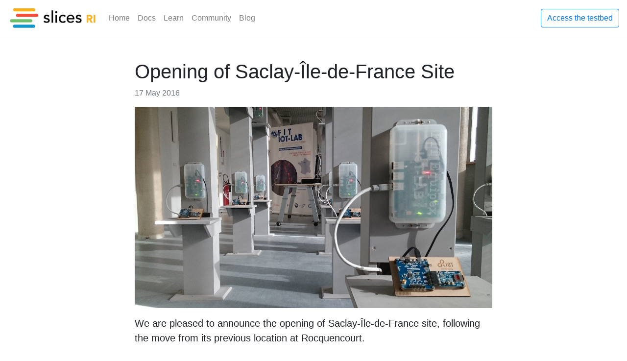

--- FILE ---
content_type: text/html; charset=utf-8
request_url: https://iot-lab.github.io/2016/05/17/opening-of-the-paris-saclay-site/
body_size: 2390
content:
<!DOCTYPE html>
<html lang="en" dir="ltr">
    <head>
        <meta charset="utf-8">
<meta name="viewport" content="width=device-width, initial-scale=1, shrink-to-fit=no">
<meta name="description" content="The Very Large Scale IoT Testbed">
<meta name="generator" content="Jekyll v3.10.0">

<title>Opening of Saclay-Île-de-France Site · FIT IoT-LAB</title>
<link type="application/atom+xml" rel="alternate" href="https://iot-lab.github.io/feed.xml" title="FIT IoT-LAB" />
<!-- Begin Jekyll SEO tag v2.8.0 -->
<title>Opening of Saclay-Île-de-France Site | FIT IoT-LAB</title>
<meta name="generator" content="Jekyll v3.10.0" />
<meta property="og:title" content="Opening of Saclay-Île-de-France Site" />
<meta property="og:locale" content="en_US" />
<meta name="description" content="The Very Large Scale IoT Testbed" />
<meta property="og:description" content="The Very Large Scale IoT Testbed" />
<link rel="canonical" href="https://iot-lab.github.io/2016/05/17/opening-of-the-paris-saclay-site/" />
<meta property="og:url" content="https://iot-lab.github.io/2016/05/17/opening-of-the-paris-saclay-site/" />
<meta property="og:site_name" content="FIT IoT-LAB" />
<meta property="og:type" content="article" />
<meta property="article:published_time" content="2016-05-17T00:00:00+02:00" />
<meta name="twitter:card" content="summary" />
<meta property="twitter:title" content="Opening of Saclay-Île-de-France Site" />
<script type="application/ld+json">
{"@context":"https://schema.org","@type":"BlogPosting","dateModified":"2016-05-17T00:00:00+02:00","datePublished":"2016-05-17T00:00:00+02:00","description":"The Very Large Scale IoT Testbed","headline":"Opening of Saclay-Île-de-France Site","mainEntityOfPage":{"@type":"WebPage","@id":"https://iot-lab.github.io/2016/05/17/opening-of-the-paris-saclay-site/"},"url":"https://iot-lab.github.io/2016/05/17/opening-of-the-paris-saclay-site/"}</script>
<!-- End Jekyll SEO tag -->


<link rel="shortcut icon" type="image/svg" href="/assets/images/favicon.svg" >
<link rel="canonical" href="https://iot-lab.github.io/2016/05/17/opening-of-the-paris-saclay-site/">

<link rel="stylesheet" href="https://stackpath.bootstrapcdn.com/bootstrap/4.5.0/css/bootstrap.min.css" integrity="sha384-9aIt2nRpC12Uk9gS9baDl411NQApFmC26EwAOH8WgZl5MYYxFfc+NcPb1dKGj7Sk" crossorigin="anonymous">
<link rel="stylesheet" href="https://use.fontawesome.com/releases/v5.13.0/css/all.css">
<link rel="stylesheet" href="https://cdnjs.cloudflare.com/ajax/libs/ekko-lightbox/5.3.0/ekko-lightbox.css" integrity="sha256-HAaDW5o2+LelybUhfuk0Zh2Vdk8Y2W2UeKmbaXhalfA=" crossorigin="anonymous" />
<link rel="stylesheet" href="/assets/css/styles.css">


    </head>
    <body>
        <header>
            <nav class="navbar navbar-expand navbar-light bg-white border-bottom d-flex flex-column flex-md-row justify-content-center">
        <div>
            <a class="navbar-brand" href="/">
                <img src="/assets/images/slices-ri_black.png" alt="FIT IoT-LAB">
            </a>
        </div>
        <div class="navbar-nav">
            
            
            
            
            <a href="/" class="nav-item nav-link">
                Home
            </a>
            
            
            
            
            <a href="/docs/" class="nav-item nav-link">
                Docs
            </a>
            
            
            
            
            <a href="/learn/" class="nav-item nav-link">
                Learn
            </a>
            
            
            
            
            <a href="/community/publications" class="nav-item nav-link">
                Community
            </a>
            
            
            
            
            <a href="/blog/" class="nav-item nav-link">
                Blog
            </a>
            
        </div>
        <div class="navbar-nav ml-md-auto">
            <a class="btn btn-outline-primary" href="/testbed" role="button">Access the testbed</a>
        </div>
</nav>

        </header>
        <main role="main">
        
            <div class="
            container container-reduced py-5
            
        ">
                <h1>Opening of Saclay-Île-de-France Site</h1>

<p class="text-muted">17 May 2016</p>

<p class="text-center"><img src="/assets/images/deployments/saclay/digiteo2.jpg" alt="" class="img-fluid" /></p>

<p class="lead">We are pleased to announce the opening of <strong>Saclay-Île-de-France</strong> site, following the move from its previous location at Rocquencourt.</p>

<p>The platform of Saclay includes more than 300 nodes (175 A8-M3, 12 M3 and 120 WSN430). All A8 nodes are equipped with GPS.</p>

<p>More information about the topology and the resources of this new site is available <a href="/docs/deployment/saclay/">here</a></p>


<div class="mt-5 py-3 border-top">
    <h2>Recent posts</h2>
    <ul>
    
        <li><h4><a href="/2025/06/12/roadmap-slices-ri/">Migrating to SLICES-RI</a> <small class="text-muted">12 Jun 2025</small></h4></li>
    
        <li><h4><a href="/2025/05/19/strasbourg-new-board/">New boards available on the Strasbourg site</a> <small class="text-muted">19 May 2025</small></h4></li>
    
        <li><h4><a href="/2023/04/18/toulouse-site/">IoT-LAB Toulouse is online</a> <small class="text-muted">18 Apr 2023</small></h4></li>
    
    </ul>
</div>


            </div>
        </main>
        
        <footer class="bg-dark text-light">
            <div class="container py-3">
    <div class="row justify-content-between">
        <div class="col col-lg-auto">
            <div class="">
                <h3>
                    <a class="text-white p-1" href="https://github.com/iot-lab" target="_blank"><i class="fab fa-github"></i></a>
                    <a class="text-white p-1" href="https://twitter.com/FIT_IoTLAB" target="_blank"><i class="fab fa-twitter"></i></a>
                    <a class="text-white p-1" href="https://www.youtube.com/channel/UCrWBoYgLJCkMWgaJF8Hh3Og" target="_blank"><i class="fab fa-youtube"></i></a>
                </h3>
                <span class="text-muted"><small>© 2012-2020 FIT IoT-LAB. Content licensed under <a class="alert-link text-reset" rel="license" href="http://creativecommons.org/licenses/by-sa/4.0/">CC BY SA 4.0</a>.</small></span>
            </div>
        </div>
        <div class="col col-lg-auto">
            <a href="http://fit-equipex.fr/">
                <img class="logo" src="/assets/images/logo-fit-white.svg">
            </a>
        </div>
    </div>
</div>

        </footer>
        
        <script src="https://code.jquery.com/jquery-3.3.1.slim.min.js" integrity="sha384-q8i/X+965DzO0rT7abK41JStQIAqVgRVzpbzo5smXKp4YfRvH+8abtTE1Pi6jizo" crossorigin="anonymous"></script>
<script src="https://cdnjs.cloudflare.com/ajax/libs/popper.js/1.14.7/umd/popper.min.js" integrity="sha384-UO2eT0CpHqdSJQ6hJty5KVphtPhzWj9WO1clHTMGa3JDZwrnQq4sF86dIHNDz0W1" crossorigin="anonymous"></script>
<script src="https://stackpath.bootstrapcdn.com/bootstrap/4.3.1/js/bootstrap.min.js" integrity="sha384-JjSmVgyd0p3pXB1rRibZUAYoIIy6OrQ6VrjIEaFf/nJGzIxFDsf4x0xIM+B07jRM" crossorigin="anonymous"></script>
<script>
$(function () {
  $('[data-toggle="tooltip"]').tooltip()
})
</script>
<script src="https://cdnjs.cloudflare.com/ajax/libs/ekko-lightbox/5.3.0/ekko-lightbox.min.js" integrity="sha256-Y1rRlwTzT5K5hhCBfAFWABD4cU13QGuRN6P5apfWzVs=" crossorigin="anonymous"></script>
<script type="text/javascript">
$(document).on('click', '[data-toggle="lightbox"]', function(event) {
            event.preventDefault();
            $(this).ekkoLightbox();
        });
</script>

    </body>
</html>


--- FILE ---
content_type: text/css; charset=utf-8
request_url: https://iot-lab.github.io/assets/css/styles.css
body_size: 214
content:
@import url(atom-one-light.css);:target{padding-top:5rem;margin-top:-5rem}@media (min-width: 768px){@supports (position: -webkit-sticky) or (position: sticky){header{position:sticky;top:0;z-index:1040}}}header nav .navbar-brand img{height:47px}footer{font-size:85%}footer .logo{height:70px}.container-reduced{max-width:760px}.carousel-item>img{max-height:512px;height:600px;object-fit:cover}#os.card-columns{column-count:2}@media (min-width: 768px){@supports (position: -webkit-sticky) or (position: sticky){.sidebar{position:sticky;top:4.5rem;height:calc(100vh - 4.5rem);overflow-y:auto}}}.sidenav .nav-item>.nav-link{color:rgba(0,0,0,0.65);padding:.25rem 0rem}.sidenav .nav-item>.nav-link:hover{color:rgba(0,0,0,0.85)}.sidenav .nav-item>.nav-link.active{color:rgba(0,0,0,0.85)}.sidenav{border-right:1px solid rgba(0,0,0,0.05)}.sidenav>nav>.nav-item.active{margin-bottom:1rem}.sidenav>nav>.nav-item.active:not(:first-child){margin-top:1rem}.sidenav>nav>.nav-item>ul{display:none}.sidenav>nav>.nav-item.active>ul{display:block}.sidenav .nav>li>a{font-size:90%}.sidenav .nav>li>a.active{font-weight:600}.doc-toc{top:4.5rem;height:calc(100vh - 4.5rem);overflow-y:auto;font-size:0.875rem}.doc-toc>ul{padding-left:0;border-left:1px solid #eee}.doc-toc>ul ul{padding-left:1rem}.doc-toc li{display:block}.doc-toc li a{display:block;padding:.125rem 1.5rem;color:#77757a}.doc-toc li a:hover{color:#007bff;text-decoration:none}pre{padding:8px 12px;border-radius:3px}.bg-fixed{background-attachment:fixed;background-repeat:no-repeat;background-size:cover}.bg-home{background-image:linear-gradient(rgba(0,0,0,0.25), rgba(0,0,0,0.25)),url("/assets/images/lille3.jpg")}.bg-interact{background-image:linear-gradient(rgba(0,0,0,0.5), rgba(0,0,0,0.5)),url("/assets/images/bg-interact.jpg")}


--- FILE ---
content_type: text/css; charset=utf-8
request_url: https://iot-lab.github.io/assets/css/atom-one-light.css
body_size: -73
content:
.highlight,pre.highlight{background:#fafafa;color:#383a42}.highlight pre{background:#fafafa}.highlight .ge{font-style:italic}.highlight .gs{font-weight:700}.highlight .ow{font-weight:700}.highlight .n,.highlight .nf,.highlight .nn,.highlight .o,.highlight .p{color:#383a42}.highlight .c,.highlight .c1,.highlight .cm,.highlight .cp,.highlight .cs{color:#a0a1a7;font-style:italic}.highlight .sr,.highlight .ss{color:#0184bc}.highlight .k,.highlight .kc,.highlight .kd,.highlight .kn,.highlight .kp,.highlight .kr,.highlight .kt{color:#a626a4}.highlight .l,.highlight .ld,.highlight .s,.highlight .s1,.highlight .s2,.highlight .sb,.highlight .sc,.highlight .sd,.highlight .se,.highlight .sh,.highlight .si,.highlight .sx{color:#50a14f}.highlight .nt,.highlight .nx,.highlight .vi{color:#e45649}.highlight .il,.highlight .m,.highlight .mf,.highlight .mh,.highlight .mi,.highlight .mo,.highlight .na{color:#986801}.highlight .bp,.highlight .nb,.highlight .nc,.highlight .nd,.highlight .ne,.highlight .ni,.highlight .nl,.highlight .no,.highlight .nv,.highlight .py,.highlight .vc,.highlight .vg{color:#c18401}.highlight .err{color:#fff;background-color:#ff1414}.highlight .gd{color:#ff1414}.highlight .gi{color:#2db448}.highlight .w{color:#f8f8f2}.highlight .cpf{color:navy}.highlight .gu{color:#75715e}.highlight .lineno{color:#9d9d9f;user-select:none}.highlight .ln{color:#9d9d9f;user-select:none}.highlight .ln:after{content:" "}.highlight .hll{color:#383a42;background-color:#e5e5e6}.highlight .hl{color:#383a42;background-color:#e5e5e6}.highlight .language-json .w+.s2{color:#e45649}.highlight .language-json .kc{color:#0184bc}

--- FILE ---
content_type: image/svg+xml
request_url: https://iot-lab.github.io/assets/images/logo-fit-white.svg
body_size: 2528
content:
<?xml version="1.0" encoding="utf-8"?>
<!-- Generator: Adobe Illustrator 15.0.2, SVG Export Plug-In  -->
<!DOCTYPE svg PUBLIC "-//W3C//DTD SVG 1.1//EN" "http://www.w3.org/Graphics/SVG/1.1/DTD/svg11.dtd" [
	<!ENTITY ns_flows "http://ns.adobe.com/Flows/1.0/">
]>
<svg version="1.1"
	 xmlns="http://www.w3.org/2000/svg" xmlns:xlink="http://www.w3.org/1999/xlink" xmlns:a="http://ns.adobe.com/AdobeSVGViewerExtensions/3.0/"
	 x="0px" y="0px" width="270px" height="134px"
	 overflow="visible" enable-background="new -106.3100586 -28.1591797 482 283" xml:space="preserve">
<defs>
</defs>
<polygon fill="#FFFFFF" points="1.4580078,49.3710938 11.5537109,49.3710938 11.5537109,34.734375 22.6357422,34.734375 
	22.6357422,25.3710938 11.5537109,25.3710938 11.5537109,20.4121094 22.6357422,20.4121094 22.6357422,11.203125 
	1.4580078,11.203125 "/>
<rect x="47.8574219" y="11.203125" fill="#FFFFFF" width="10.0957031" height="38.1679688"/>
<polygon fill="#FFFFFF" points="80.6855469,11.203125 80.6855469,20.8300781 87.5849609,20.8300781 87.5849609,49.3710938 
	97.6816406,49.3710938 97.6816406,20.8300781 104.7382812,20.8300781 104.7382812,11.203125 "/>
<path fill="#FFFFFF" d="M1.4580078,54.5141602h9.8164062v2.6645508H4.3183594v5.9453125h6.9560547v2.6083984H4.3183594v8.722168
	H1.4580078V54.5141602z"/>
<path fill="#FFFFFF" d="M16.8574219,54.5141602V67.190918c0,3.28125,0.7285156,4.8237305,3.5615234,4.8237305
	c2.6640625,0,3.3935547-1.5424805,3.3935547-4.8237305V54.5141602h2.8886719v12.6484375
	c0,2.0756836-0.1123047,3.6743164-0.9814453,4.9921875c-1.2060547,1.8232422-2.9169922,2.6923828-5.2451172,2.6923828
	c-2.4960938,0-4.2070312-0.7851562-5.4970703-2.6640625C13.96875,70.6962891,13.96875,69.0976562,13.96875,67.1625977V54.5141602
	H16.8574219z"/>
<path fill="#FFFFFF" d="M32.0595703,74.4545898V57.206543h-3.7294922v-2.6923828h10.3486328v2.6923828h-3.7304688v17.2480469
	H32.0595703z"/>
<path fill="#FFFFFF" d="M43.1396484,54.5141602V67.190918c0,3.28125,0.7285156,4.8237305,3.5615234,4.8237305
	c2.6640625,0,3.3935547-1.5424805,3.3935547-4.8237305V54.5141602h2.8886719v12.6484375
	c0,2.0756836-0.1123047,3.6743164-0.9814453,4.9921875c-1.2060547,1.8232422-2.9169922,2.6923828-5.2451172,2.6923828
	c-2.4960938,0-4.2070312-0.7851562-5.4970703-2.6640625c-1.0087891-1.4868164-1.0087891-3.0854492-1.0087891-5.0205078V54.5141602
	H43.1396484z"/>
<path fill="#FFFFFF" d="M56.4912109,74.4545898V54.5141602h5.7490234c4.8515625,0,7.3759766,2.3276367,7.3759766,6.4506836
	c0,3.1967773-2.2714844,5.6650391-5.6650391,5.8334961l5.6650391,7.65625h-3.6181641l-6.6181641-9.2548828v9.2548828H56.4912109z
	 M60.8662109,64.862793c3.9541016,0,5.9169922-1.2617188,5.9169922-3.9262695c0-2.6640625-1.7382812-3.7299805-5.2441406-3.7299805
	h-2.1591797v7.65625H60.8662109z"/>
<path fill="#FFFFFF" d="M72.3671875,74.4545898V54.5141602h10.3486328v2.6645508h-7.4599609v5.9453125h7.4599609v2.6083984
	h-7.4599609v5.9736328h7.4599609v2.7485352H72.3671875z"/>
<path fill="#FFFFFF" d="M94.2197266,74.4545898V54.5141602h2.8886719v19.9404297H94.2197266z"/>
<path fill="#FFFFFF" d="M100.6992188,74.4545898V54.5141602h2.9726562l9.7880859,15.0883789l-0.140625-15.0883789h2.8603516
	v19.9404297h-2.7763672l-10.0117188-15.5371094l0.1962891,15.5371094H100.6992188z"/>
<path fill="#FFFFFF" d="M121.6230469,74.4545898V57.206543h-3.7294922v-2.6923828h10.3486328v2.6923828h-3.7304688v17.2480469
	H121.6230469z"/>
<path fill="#FFFFFF" d="M129.9267578,74.4545898V54.5141602h10.3486328v2.6645508h-7.4599609v5.9453125h7.4599609v2.6083984
	h-7.4599609v5.9736328h7.4599609v2.7485352H129.9267578z"/>
<path fill="#FFFFFF" d="M143.5585938,74.4545898V54.5141602h5.7490234c4.8515625,0,7.3759766,2.3276367,7.3759766,6.4506836
	c0,3.1967773-2.2714844,5.6650391-5.6650391,5.8334961l5.6650391,7.65625h-3.6181641l-6.6181641-9.2548828v9.2548828H143.5585938z
	 M147.9335938,64.862793c3.9541016,0,5.9169922-1.2617188,5.9169922-3.9262695c0-2.6640625-1.7382812-3.7299805-5.2441406-3.7299805
	h-2.1591797v7.65625H147.9335938z"/>
<path fill="#FFFFFF" d="M159.4345703,74.4545898V54.5141602h2.9726562l9.7880859,15.0883789l-0.140625-15.0883789h2.8603516
	v19.9404297h-2.7763672l-10.0117188-15.5371094l0.1962891,15.5371094H159.4345703z"/>
<path fill="#FFFFFF" d="M178.5644531,74.4545898V54.5141602h10.3486328v2.6645508h-7.4599609v5.9453125h7.4599609v2.6083984
	h-7.4599609v5.9736328h7.4599609v2.7485352H178.5644531z"/>
<path fill="#FFFFFF" d="M194.3554688,74.4545898V57.206543h-3.7294922v-2.6923828h10.3486328v2.6923828h-3.7304688v17.2480469
	H194.3554688z"/>
<path fill="#FFFFFF" d="M3.7294922,98.6894531V81.4414062H0v-2.6923828h10.3486328v2.6923828H6.6181641v17.2480469H3.7294922z"/>
<path fill="#FFFFFF" d="M12.0332031,98.6894531V78.7490234h10.3486328v2.6640625H14.921875v5.9458008h7.4599609v2.6083984H14.921875
	v5.9736328h7.4599609v2.7485352H12.0332031z"/>
<path fill="#FFFFFF" d="M26.8144531,92.9399414c0.0839844,2.1035156,1.3466797,3.3935547,3.1132812,3.3935547
	c1.9912109,0,3.28125-1.3178711,3.28125-3.3935547c0-2.215332-1.2060547-2.8041992-3.3935547-3.4775391
	c-1.4306641-0.3925781-2.7763672-0.6171875-4.0107422-2.2998047c-0.6728516-0.8974609-1.0097656-1.9072266-1.0097656-3.0571289
	c0-3.4213867,2.2158203-5.7211914,5.4970703-5.7211914c3.0292969,0,5.0488281,1.9633789,5.2451172,5.3007812h-2.6923828
	c-0.0849609-1.5986328-1.1787109-2.6645508-2.6367188-2.6645508c-1.6269531,0-2.6923828,1.234375-2.6923828,2.9169922
	c0,0.6171875,0.1962891,1.1499023,0.5605469,1.5986328c0.8417969,0.9814453,2.2724609,1.0375977,3.8984375,1.5986328
	c2.6083984,0.9814453,4.0107422,2.8886719,4.0107422,5.5249023c0,3.8139648-2.3554688,6.4223633-6.0019531,6.4223633
	c-3.3652344,0-5.7207031-2.4121094-5.7773438-6.1420898H26.8144531z"/>
<path fill="#FFFFFF" d="M40.6142578,98.6894531V81.4414062h-3.7294922v-2.6923828h10.3486328v2.6923828h-3.7304688v17.2480469
	H40.6142578z"/>
<path fill="#FFFFFF" d="M48.9179688,98.6894531V78.7490234h2.8886719v19.9404297H48.9179688z"/>
<path fill="#FFFFFF" d="M55.3974609,98.6894531V78.7490234h2.9726562l9.7880859,15.0883789l-0.140625-15.0883789h2.8603516
	v19.9404297h-2.7763672L58.0898438,83.1523438l0.1962891,15.5371094H55.3974609z"/>
<path fill="#FFFFFF" d="M93.7392578,88.6210938c-0.2802734,6.3383789-4.515625,10.4609375-10.1806641,10.4609375
	c-2.9726562,0-5.5253906-1.1499023-7.5439453-3.4213867c-1.6826172-1.8793945-2.5800781-4.3193359-2.5800781-7.0678711
	c0-2.7763672,1.0654297-5.3286133,3.1123047-7.3476562c1.9355469-1.9350586,4.3193359-2.8886719,7.2363281-2.8886719
	c4.0664062,0,7.2070312,1.9912109,8.75,5.440918h-3.5615234c-1.3183594-1.6831055-3.1689453-2.5522461-5.4130859-2.5522461
	c-1.8789062,0-3.6181641,0.7290039-4.9355469,2.0751953c-1.4023438,1.4306641-2.1884766,3.3935547-2.1884766,5.3007812
	c0,2.1035156,0.7294922,4.0107422,2.0195312,5.3564453c1.3740234,1.4306641,3.2539062,2.2441406,5.1044922,2.2441406
	c3.0009766,0,5.3564453-1.5986328,6.8710938-4.7958984h-9.0302734v-2.8046875H93.7392578z"/>
<path fill="#FFFFFF" d="M104.3730469,78.7490234h9.8164062v2.6640625h-6.9560547v5.9458008h6.9560547v2.6083984h-6.9560547v8.722168
	h-2.8603516V78.7490234z"/>
<path fill="#FFFFFF" d="M116.7988281,98.6894531h-3.0566406l7.796875-19.9404297h2.8037109l7.796875,19.9404297h-3.1689453
	l-2.1875-5.8056641h-7.7402344L116.7988281,98.6894531z M122.9404297,82.5073242l-2.8603516,7.5722656h5.6650391
	L122.9404297,82.5073242z"/>
<path fill="#FFFFFF" d="M141.6777344,99.0820312c-2.9726562,0-5.5253906-1.1499023-7.5439453-3.4213867
	c-1.6826172-1.8793945-2.5800781-4.3193359-2.5800781-7.0678711c0-2.7763672,1.0654297-5.300293,3.1123047-7.3476562
	c1.9072266-1.8789062,4.2910156-2.8886719,7.0400391-2.8886719c4.0947266,0,7.3193359,2.019043,8.890625,5.5527344h-3.3935547
	c-1.2900391-1.7666016-3.1699219-2.6640625-5.5253906-2.6640625c-1.8789062,0-3.6181641,0.7290039-4.9355469,2.0751953
	c-1.4023438,1.4306641-2.1884766,3.3935547-2.1884766,5.3007812c0,2.1035156,0.7294922,4.0107422,2.0195312,5.3564453
	c1.3740234,1.4306641,3.2539062,2.2441406,5.1044922,2.2441406c2.2998047,0,4.1787109-0.8974609,5.3564453-2.5244141h3.5625
	C148.8574219,97.1748047,145.7167969,99.0820312,141.6777344,99.0820312z"/>
<path fill="#FFFFFF" d="M153.1523438,98.6894531V78.7490234h2.8886719v19.9404297H153.1523438z"/>
<path fill="#FFFFFF" d="M159.6308594,98.6894531V78.7490234h2.8886719V95.940918h6.5341797v2.7485352H159.6308594z"/>
<path fill="#FFFFFF" d="M170.9355469,98.6894531V78.7490234h2.8886719v19.9404297H170.9355469z"/>
<path fill="#FFFFFF" d="M179.2363281,98.6894531V81.4414062h-3.7294922v-2.6923828h10.3486328v2.6923828H182.125v17.2480469
	H179.2363281z"/>
<path fill="#FFFFFF" d="M195.2255859,98.6894531h-2.8886719v-7.3481445l-6.1132812-12.5922852h3.2246094l4.3759766,9.5917969
	l4.375-9.5917969h3.1972656l-6.1708984,12.7607422V98.6894531z"/>
<path fill="#FFFFFF" d="M240.1992188,37.546875c3.9296875,0,7.1152344-3.2128906,7.1152344-7.1767578V7.1767578
	C247.3144531,3.2138672,244.1289062,0,240.1992188,0s-7.1152344,3.2138672-7.1152344,7.1767578v23.1933594
	C233.0839844,34.3339844,236.2695312,37.546875,240.1992188,37.546875"/>
<path fill="#FFFFFF" d="M262.3798828,70.7246094c3.9296875,0,7.1152344-3.2128906,7.1152344-7.1767578v-9.2636719
	c0-3.9638672-3.1855469-7.1767578-7.1152344-7.1767578s-7.1152344,3.2128906-7.1152344,7.1767578v9.2636719
	C255.2646484,67.5117188,258.4501953,70.7246094,262.3798828,70.7246094"/>
<path fill="#FFFFFF" d="M218.0185547,116.8867188c3.9306641,0,7.1152344-3.2128906,7.1152344-7.1757812V82.0205078
	c0-3.9638672-3.1845703-7.1767578-7.1152344-7.1767578c-3.9296875,0-7.1142578,3.2128906-7.1142578,7.1767578v27.6904297
	C210.9042969,113.6738281,214.0888672,116.8867188,218.0185547,116.8867188"/>
<path fill="#FFFFFF" d="M240.1992188,70.7246094c3.9296875,0,7.1152344-3.2128906,7.1152344-7.1767578V50.3457031
	c0-3.9648438-3.1855469-7.1777344-7.1152344-7.1777344s-7.1152344,3.2128906-7.1152344,7.1777344v13.2021484
	C233.0839844,67.5117188,236.2695312,70.7246094,240.1992188,70.7246094"/>
<path fill="#FFFFFF" d="M240.1992188,90.9326172c3.9296875,0,7.1152344-3.2128906,7.1152344-7.1767578v-0.2333984
	c0-3.9628906-3.1855469-7.1767578-7.1152344-7.1767578s-7.1152344,3.2138672-7.1152344,7.1767578v0.2333984
	C233.0839844,87.7197266,236.2695312,90.9326172,240.1992188,90.9326172"/>
<path fill="#FFFFFF" d="M240.1992188,96.5537109c3.9296875,0,7.1152344,3.2128906,7.1152344,7.1767578v22.8994141
	c0,3.9628906-3.1855469,7.1767578-7.1152344,7.1767578s-7.1152344-3.2138672-7.1152344-7.1767578v-22.8994141
	C233.0839844,99.7666016,236.2695312,96.5537109,240.1992188,96.5537109"/>
</svg>
